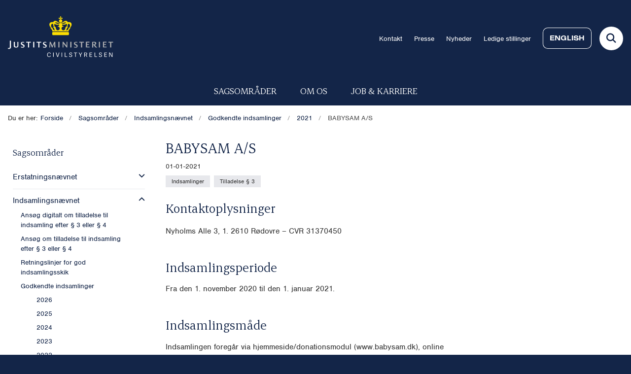

--- FILE ---
content_type: text/html; charset=utf-8
request_url: https://www.civilstyrelsen.dk/sagsomraader/indsamlingsnaevnet/godkendte-indsamlinger/2021/babysam-as
body_size: 7122
content:

<!DOCTYPE html>
<html lang="da">
<head id="Head1"><title>
BABYSAM A/S
</title><meta charset="utf-8" /><meta name="viewport" content="width=device-width, initial-scale=1.0" /><meta http-equiv="X-UA-Compatible" content="IE=edge" /><meta name="documentReference" content="22894">
<meta name="description" content=" ">
<meta property="og:title" content="BABYSAM A/S">
<meta property="twitter:title" content="BABYSAM A/S">
<meta property="og:description" content=" ">
<meta property="twitter:description" content=" ">
<meta property="og:url" content="https://www.civilstyrelsen.dk/sagsomraader/indsamlingsnaevnet/godkendte-indsamlinger/2021/babysam-as">
<meta property="twitter:card" content="summary">
<link href="/Assets/GoBasic/Plugins/Release/h01.gobasic.plugins.css?t=270320251324" rel="stylesheet">
<link href="/Themes/CIV-2025/Release/h03.theme.min.css?t=270320251324" rel="stylesheet">
<script type="text/javascript" src="/Assets/GoBasic/Plugins/Release/h01.gobasic.plugins.min.js?t=270320251324"></script>
<link rel="shortcut icon" href="/Media/5/7/kronen.png" /><link rel="icon" sizes="32x32" type="image/png" href="/Media/5/7/kronen.png?width=32&amp;height=32" /><link rel="icon" sizes="16x16" type="image/png" href="/Media/5/7/kronen.png?width=16&amp;height=16" /><link rel="icon" sizes="128x128" type="image/png" href="/Media/5/7/kronen.png?width=128&amp;height=128" /><link rel="icon" sizes="196x196" type="image/png" href="/Media/5/7/kronen.png?width=196&amp;height=196" /><link rel="apple-touch-icon" sizes="180x180" href="/Media/5/7/kronen.png?width=180&amp;height=180" /><link rel="apple-touch-icon" sizes="152x152" href="/Media/5/7/kronen.png?width=152&amp;height=152" /><link rel="apple-touch-icon" sizes="167x167" href="/Media/5/7/kronen.png?width=167&amp;height=167" /><link rel="canonical" href="https://www.civilstyrelsen.dk/sagsomraader/indsamlingsnaevnet/godkendte-indsamlinger/2021/babysam-as" />
    <script >
        var application = {};
        application.script = {
            scripts: [],
            register: function (name, config, id) {
                this.scripts.push({
                    name: name,
                    scope: {
                        config: config,
                        element: $('#' + id)
                    }
                });
            }
        }
    </script>
</head>
<body id="body" class="publication-page">
    <form method="post" action="./babysam-as" id="form1">
<div class="aspNetHidden">
<input type="hidden" name="__VIEWSTATE" id="__VIEWSTATE" value="cfA/S1Z2fIMxIh7qyfAl31u+xGyftnguKJMCerrIxIxUDjnsZkG/gOmsHSzHsiCRKtXABv3ozMQRnqi6KO/RrA==" />
</div>

<div class="aspNetHidden">

	<input type="hidden" name="__VIEWSTATEGENERATOR" id="__VIEWSTATEGENERATOR" value="9D456832" />
</div>

        <input type="hidden" value=""
            name="devicePixelRatio" id="devicePixelRatio" />
        <script >
            $(document).ready(function () {
                $("#devicePixelRatio").val(window.devicePixelRatio);
            });
        </script>
        <div id="wrapper" class="wrapper">
	
        

        <header class="header">
            <a id="skip" href="#content-main">Spring hovednavigationen over</a>
            
            <div class="header-container">
                
                <div class="logo">
                    <div>
                        <a aria-label="Gå til forsiden af Civilstyrelsen.dk" href="/"><img src="/Media/1/B/logo%20(2).png" alt="logo" /></a>
                    </div>
                </div>
                
                        <div class="services">
<div class="service-menu">

                    
                        <nav id="services_ctl01_serviceMenu_ctrl" aria-label="Service Menu" class="service">
<div>
<ul>
<li class="service-link collapsed"><a href="/service-navigation/kontakt" data-id="6396"><span>Kontakt</span></a><a tabindex="0" role="button" aria-label="Fold underpunkter ud" class="toggler"></a></li><li class="service-link"><a href="/om-os/presse" data-id="6397"><span>Presse</span></a></li><li class="service-link collapsed"><a href="/nyheder" data-id="6505"><span>Nyheder</span></a><a tabindex="0" role="button" aria-label="Fold underpunkter ud" class="toggler"></a></li><li class="service-link"><a href="/job-and-karriere/ledige-stillinger" data-id="35689"><span>Ledige stillinger</span></a></li><li class="service-link collapsed"><a href="https://www.eng.civilstyrelsen.dk/" data-id="6529" class="btn-outline"><span>English</span></a><a tabindex="0" role="button" aria-label="Fold underpunkter ud" class="toggler"></a></li>
</ul>
</div>
</nav>
                        <div data-collapse="true" id="services_ctl01_siteSearchInput_ctrl" class="site-search ui-front collapse collapsed">
<input type="text" placeholder="Søg" aria-label="Søg" class="search-query" />
<button type="submit" aria-label="Fold søgefelt ud" class="btn btn-default"><span aria-hidden="true">Submit</span></button>
</div>
                        <nav aria-label="Mobil Menu" class="mobile tree-nav">
<div class="nav-toggle">
<a href="#mobile-menu" aria-expanded="false" aria-label="Åben hovednavigationen" class="dropdown-toggle no-smoothscroll"><span aria-hidden="true" class="title">menu</span><span class="button"></span></a>
</div><div id="mobile-menu" class="dropdown">
<ul>
<li class="active expanded"><a href="/sagsomraader" data-id="6329" aria-current="true"><span>Sagsomr&#229;der</span></a><a tabindex="0" role="button" aria-label="Fold underpunkter ud" aria-expanded="true" class="toggler"></a><ul>
<li class="collapsed"><a href="/sagsomraader/erstatningsnaevnet" data-id="6519"><span>Erstatningsn&#230;vnet</span></a><a tabindex="0" role="button" aria-label="Fold underpunkter ud" class="toggler"></a></li><li class="active expanded"><a href="/sagsomraader/indsamlingsnaevnet" data-id="6527" aria-current="true"><span>Indsamlingsn&#230;vnet</span></a><a tabindex="0" role="button" aria-label="Fold underpunkter ud" aria-expanded="true" class="toggler"></a><ul>
<li><a href="/sagsomraader/indsamlingsnaevnet/ansoeg-digitalt-om-tilladelse-til-indsamling-efter-%c2%a7-3-eller-%c2%a7-4" data-id="25442"><span>Ans&#248;g digitalt om tilladelse til indsamling efter &#167; 3 eller &#167; 4</span></a></li><li><a href="/sagsomraader/indsamlingsnaevnet/ansoeg-om-tilladelse-til-indsamling-efter-%c2%a7-3-eller-%c2%a7-4" data-id="6383"><span>Ans&#248;g om tilladelse til indsamling efter &#167; 3 eller &#167; 4</span></a></li><li class="collapsed"><a href="/sagsomraader/indsamlingsnaevnet/retningslinjer-for-god-indsamlingsskik" data-id="23185"><span>Retningslinjer for god indsamlingsskik</span></a><a tabindex="0" role="button" aria-label="Fold underpunkter ud" class="toggler"></a></li><li class="active expanded"><a href="/sagsomraader/indsamlingsnaevnet/godkendte-indsamlinger" data-id="6450" aria-current="true"><span>Godkendte indsamlinger</span></a><a tabindex="0" role="button" aria-label="Fold underpunkter ud" aria-expanded="true" class="toggler"></a><ul>
<li><a href="/sagsomraader/indsamlingsnaevnet/godkendte-indsamlinger/2026" data-id="31061"><span>2026</span></a></li><li><a href="/sagsomraader/indsamlingsnaevnet/godkendte-indsamlinger/2025" data-id="26616"><span>2025</span></a></li><li><a href="/sagsomraader/indsamlingsnaevnet/godkendte-indsamlinger/2024" data-id="23183"><span>2024</span></a></li><li><a href="/sagsomraader/indsamlingsnaevnet/godkendte-indsamlinger/2023" data-id="19179"><span>2023</span></a></li><li><a href="/sagsomraader/indsamlingsnaevnet/godkendte-indsamlinger/2022" data-id="17863"><span>2022</span></a></li><li class="active"><a href="/sagsomraader/indsamlingsnaevnet/godkendte-indsamlinger/2021" data-id="14573" aria-current="true"><span>2021</span></a></li><li><a href="/sagsomraader/indsamlingsnaevnet/godkendte-indsamlinger/2020" data-id="12990"><span>2020</span></a></li><li><a href="/sagsomraader/indsamlingsnaevnet/godkendte-indsamlinger/2019" data-id="13008"><span>2019</span></a></li><li><a href="/sagsomraader/indsamlingsnaevnet/godkendte-indsamlinger/2018" data-id="13054"><span>2018</span></a></li><li><a href="/sagsomraader/indsamlingsnaevnet/godkendte-indsamlinger/2017" data-id="14481"><span>2017</span></a></li><li><a href="/sagsomraader/indsamlingsnaevnet/godkendte-indsamlinger/2016" data-id="19114"><span>2016</span></a></li><li><a href="/sagsomraader/indsamlingsnaevnet/godkendte-indsamlinger/2015" data-id="35379"><span>2015</span></a></li><li><a href="/sagsomraader/indsamlingsnaevnet/godkendte-indsamlinger/2027" data-id="38971"><span>2027</span></a></li><li><a href="/sagsomraader/indsamlingsnaevnet/godkendte-indsamlinger/2028" data-id="42363"><span>2028</span></a></li>
</ul></li><li><a href="/sagsomraader/indsamlingsnaevnet/oversigt-over-tidligere-indsamlinger" data-id="6385"><span>Oversigt over tidligere indsamlinger</span></a></li><li class="collapsed"><a href="/sagsomraader/indsamlingsnaevnet/regnskabsaflaeggelse" data-id="14716"><span>Regnskabsafl&#230;ggelse</span></a><a tabindex="0" role="button" aria-label="Fold underpunkter ud" class="toggler"></a></li><li class="collapsed"><a href="/sagsomraader/indsamlingsnaevnet/om-indsamlingsnaevnet" data-id="6384"><span>Om Indsamlingsn&#230;vnet</span></a><a tabindex="0" role="button" aria-label="Fold underpunkter ud" class="toggler"></a></li><li><a href="/sagsomraader/indsamlingsnaevnet/ofte-stillede-spoergsmaal" data-id="6386"><span>Ofte stillede sp&#248;rgsm&#229;l</span></a></li><li><a href="/sagsomraader/indsamlingsnaevnet/nyheder" data-id="6387"><span>Nyheder</span></a></li><li class="collapsed"><a href="/sagsomraader/indsamlingsnaevnet/hus-ogeller-gadeindsamling" data-id="19672"><span>Hus- og/eller gadeindsamling</span></a><a tabindex="0" role="button" aria-label="Fold underpunkter ud" class="toggler"></a></li><li><a href="/sagsomraader/indsamlingsnaevnet/blanketter" data-id="34995"><span>Blanketter</span></a></li><li><a href="/sagsomraader/indsamlingsnaevnet/du-har-hjertet-paa-rette-sted-men-har-du-tilladelsen-paa-plads" data-id="38939"><span>Du har hjertet p&#229; rette sted - men har du tilladelsen p&#229; plads?</span></a></li>
</ul></li><li class="collapsed"><a href="/sagsomraader/fri-proces" data-id="6518"><span>Fri proces</span></a><a tabindex="0" role="button" aria-label="Fold underpunkter ud" class="toggler"></a></li><li class="collapsed"><a href="/sagsomraader/erhvervelse-af-fast-ejendom" data-id="6368"><span>Erhvervelse af fast ejendom</span></a><a tabindex="0" role="button" aria-label="Fold underpunkter ud" class="toggler"></a></li><li class="collapsed"><a href="/sagsomraader/fonde" data-id="6363"><span>Fonde</span></a><a tabindex="0" role="button" aria-label="Fold underpunkter ud" class="toggler"></a></li><li class="collapsed"><a href="/sagsomraader/raadet-for-offerfonden" data-id="6367"><span>R&#229;det for Offerfonden</span></a><a tabindex="0" role="button" aria-label="Fold underpunkter ud" class="toggler"></a></li><li class="collapsed"><a href="/sagsomraader/advokatsager" data-id="6364"><span>Advokatsager</span></a><a tabindex="0" role="button" aria-label="Fold underpunkter ud" class="toggler"></a></li><li class="collapsed"><a href="/sagsomraader/retslaegeraadet" data-id="6366"><span>Retsl&#230;ger&#229;det</span></a><a tabindex="0" role="button" aria-label="Fold underpunkter ud" class="toggler"></a></li><li class="collapsed"><a href="/sagsomraader/tilskud-til-retshjaelpskontorer-og-advokatvagter" data-id="23260"><span>Tilskud til retshj&#230;lpskontorer og advokatvagter</span></a><a tabindex="0" role="button" aria-label="Fold underpunkter ud" class="toggler"></a></li><li class="collapsed"><a href="/sagsomraader/arv-and-testamente" data-id="6418"><span>Arv &amp; testamente</span></a><a tabindex="0" role="button" aria-label="Fold underpunkter ud" class="toggler"></a></li><li class="collapsed"><a href="/sagsomraader/vaergemaal-og-fremtidsfuldmagter" data-id="6421"><span>V&#230;rgem&#229;l og fremtidsfuldmagter</span></a><a tabindex="0" role="button" aria-label="Fold underpunkter ud" class="toggler"></a></li><li class="collapsed"><a href="/sagsomraader/retsinformation" data-id="6370"><span>Retsinformation</span></a><a tabindex="0" role="button" aria-label="Fold underpunkter ud" class="toggler"></a></li><li class="collapsed"><a href="/sagsomraader/betaling-af-erstatning-regres" data-id="20892"><span>Betaling af erstatning – regres</span></a><a tabindex="0" role="button" aria-label="Fold underpunkter ud" class="toggler"></a></li><li><a href="/sagsomraader/udgivelse-af-statstidende" data-id="29601"><span>Udgivelse af Statstidende</span></a></li><li><a href="/sagsomraader/kontrol-and-tilsyn" data-id="16821"><span>Kontrol &amp; Tilsyn</span></a></li>
</ul></li><li class="collapsed"><a href="/om-os" data-id="26989"><span>Om os</span></a><a tabindex="0" role="button" aria-label="Fold underpunkter ud" class="toggler"></a></li><li class="collapsed"><a href="/job-and-karriere" data-id="26231"><span>Job og karriere</span></a><a tabindex="0" role="button" aria-label="Fold underpunkter ud" class="toggler"></a></li><li class="collapsed"><a href="/aarsberetninger" data-id="40494"><span>&#197;rsberetninger</span></a><a tabindex="0" role="button" aria-label="Fold underpunkter ud" class="toggler"></a></li>
</ul>
</div>
</nav>
                    </div></div>
                
                
    

            </div>
            <nav aria-label="Hovedmenu" class="main">
<div class="bg">
<div class="cnt">
<div class="nav-toggle">
<a href="#mobile-menu" aria-expanded="false" aria-label="Åben hovednavigationen" class="dropdown-toggle no-smoothscroll"><span class="title">menu</span><span class="button"></span></a>
</div><ul id="main-menu" class="dropdown">
<li><a href="/sagsomraader" target="_self">Sagsomr&#229;der</a></li><li><a href="/om-os" target="_self">Om os</a></li><li><a href="/job-and-karriere" target="_self">Job &amp; karriere</a></li></ul></div></div></nav>
        </header>
        <div role="main">
            
            
    
    
<div class="tool-section">
    <div>
        <nav id="ContentPlaceHolderDefault_toolSection_breadcrumb_ctrl" aria-label="Brřdkrumme" class="breadcrumb">
<div>
<span class="breadcrumb-label">Du er her:</span>
<ul itemscope="" itemtype="https://schema.org/BreadcrumbList">
<li itemscope="" itemtype="https://schema.org/ListItem" itemprop="itemListElement"><a itemscope="" itemid="https://www.civilstyrelsen.dk/" itemtype="https://schema.org/Thing" itemprop="item" href="https://www.civilstyrelsen.dk/"><span itemprop="name">Forside</span></a><meta itemprop="position" content="2" /></li>
<li itemscope="" itemtype="https://schema.org/ListItem" itemprop="itemListElement"><a itemscope="" itemid="https://www.civilstyrelsen.dk/sagsomraader" itemtype="https://schema.org/Thing" itemprop="item" href="https://www.civilstyrelsen.dk/sagsomraader"><span itemprop="name">Sagsomr&#229;der</span></a><meta itemprop="position" content="3" /></li>
<li itemscope="" itemtype="https://schema.org/ListItem" itemprop="itemListElement"><a itemscope="" itemid="https://www.civilstyrelsen.dk/sagsomraader/indsamlingsnaevnet" itemtype="https://schema.org/Thing" itemprop="item" href="https://www.civilstyrelsen.dk/sagsomraader/indsamlingsnaevnet"><span itemprop="name">Indsamlingsn&#230;vnet</span></a><meta itemprop="position" content="4" /></li>
<li itemscope="" itemtype="https://schema.org/ListItem" itemprop="itemListElement"><a itemscope="" itemid="https://www.civilstyrelsen.dk/sagsomraader/indsamlingsnaevnet/godkendte-indsamlinger" itemtype="https://schema.org/Thing" itemprop="item" href="https://www.civilstyrelsen.dk/sagsomraader/indsamlingsnaevnet/godkendte-indsamlinger"><span itemprop="name">Godkendte indsamlinger</span></a><meta itemprop="position" content="5" /></li>
<li itemscope="" itemtype="https://schema.org/ListItem" itemprop="itemListElement"><a itemscope="" itemid="https://www.civilstyrelsen.dk/sagsomraader/indsamlingsnaevnet/godkendte-indsamlinger/2021" itemtype="https://schema.org/Thing" itemprop="item" href="https://www.civilstyrelsen.dk/sagsomraader/indsamlingsnaevnet/godkendte-indsamlinger/2021"><span itemprop="name">2021</span></a><meta itemprop="position" content="6" /></li>
<li itemscope="" itemtype="https://schema.org/ListItem" itemprop="itemListElement" class="active"><span itemprop="name">BABYSAM A/S</span><meta itemprop="position" content="7" /></li>
</ul>
</div>
</nav>
        
    </div>
</div>

    <div name="content" id="content-main"></div>
    <div class="sectionB">
        <div class="container">
            <div class="row">
                <div class="span-3">
                    <nav id="ContentPlaceHolderDefault_leftMenu_ctrl" aria-label="Venstre menu" class="sub-tree tree-nav">
<ul>
<li class="expanded"><a href="/sagsomraader" data-id="6329"><span>Sagsomr&#229;der</span></a><ul>
<li class="collapsed"><a href="/sagsomraader/erstatningsnaevnet" data-id="6519"><span>Erstatningsn&#230;vnet</span></a><a tabindex="0" role="button" aria-label="Fold underpunkter ud" class="toggler"></a><ul>
<li><a href="/sagsomraader/erstatningsnaevnet/ofte-stillede-spoergsmaal" data-id="6381"><span>Ofte stillede sp&#248;rgsm&#229;l</span></a></li><li><a href="/sagsomraader/erstatningsnaevnet/ansoeg-om-erstatning" data-id="23673"><span>Ans&#248;g om erstatning</span></a></li><li><a href="/sagsomraader/erstatningsnaevnet/blanketter" data-id="6379"><span>Blanketter</span></a></li><li><a href="/sagsomraader/erstatningsnaevnet/godkendte-forvaltningsafdelinger" data-id="14585"><span>Godkendte forvaltningsafdelinger</span></a></li><li><a href="/sagsomraader/erstatningsnaevnet/nyheder" data-id="6382"><span>Nyheder</span></a></li><li><a href="/sagsomraader/erstatningsnaevnet/om-erstatningsnaevnet" data-id="6380"><span>Om Erstatningsn&#230;vnet</span></a></li><li><a href="/sagsomraader/erstatningsnaevnet/aarsberetninger" data-id="14747"><span>&#197;rsberetninger</span></a></li><li><a href="/sagsomraader/erstatningsnaevnet/relevant-lovgivning" data-id="6429"><span>Relevant lovgivning</span></a></li>
</ul></li><li class="expanded"><a href="/sagsomraader/indsamlingsnaevnet" data-id="6527"><span>Indsamlingsn&#230;vnet</span></a><a tabindex="0" role="button" aria-label="Fold underpunkter ud" aria-expanded="true" class="toggler"></a><ul>
<li><a href="/sagsomraader/indsamlingsnaevnet/ansoeg-digitalt-om-tilladelse-til-indsamling-efter-%c2%a7-3-eller-%c2%a7-4" data-id="25442"><span>Ans&#248;g digitalt om tilladelse til indsamling efter &#167; 3 eller &#167; 4</span></a></li><li><a href="/sagsomraader/indsamlingsnaevnet/ansoeg-om-tilladelse-til-indsamling-efter-%c2%a7-3-eller-%c2%a7-4" data-id="6383"><span>Ans&#248;g om tilladelse til indsamling efter &#167; 3 eller &#167; 4</span></a></li><li class="collapsed"><a href="/sagsomraader/indsamlingsnaevnet/retningslinjer-for-god-indsamlingsskik" data-id="23185"><span>Retningslinjer for god indsamlingsskik</span></a><a tabindex="0" role="button" aria-label="Fold underpunkter ud" class="toggler"></a><ul>
<li><a href="/sagsomraader/indsamlingsnaevnet/retningslinjer-for-god-indsamlingsskik/medlemshvervning" data-id="23187"><span>Medlemshvervning</span></a></li><li><a href="/sagsomraader/indsamlingsnaevnet/retningslinjer-for-god-indsamlingsskik/klage-over-medlemshvervning-og-overtraedelse-af-god-indsamlingsskik" data-id="23188"><span>Klage over medlemshvervning og overtr&#230;delse af god indsamlingsskik</span></a></li>
</ul></li><li class="expanded"><a href="/sagsomraader/indsamlingsnaevnet/godkendte-indsamlinger" data-id="6450"><span>Godkendte indsamlinger</span></a><a tabindex="0" role="button" aria-label="Fold underpunkter ud" aria-expanded="true" class="toggler"></a><ul>
<li><a href="/sagsomraader/indsamlingsnaevnet/godkendte-indsamlinger/2026" data-id="31061"><span>2026</span></a></li><li><a href="/sagsomraader/indsamlingsnaevnet/godkendte-indsamlinger/2025" data-id="26616"><span>2025</span></a></li><li><a href="/sagsomraader/indsamlingsnaevnet/godkendte-indsamlinger/2024" data-id="23183"><span>2024</span></a></li><li><a href="/sagsomraader/indsamlingsnaevnet/godkendte-indsamlinger/2023" data-id="19179"><span>2023</span></a></li><li><a href="/sagsomraader/indsamlingsnaevnet/godkendte-indsamlinger/2022" data-id="17863"><span>2022</span></a></li><li class="active"><a href="/sagsomraader/indsamlingsnaevnet/godkendte-indsamlinger/2021" data-id="14573" aria-current="true"><span>2021</span></a></li><li><a href="/sagsomraader/indsamlingsnaevnet/godkendte-indsamlinger/2020" data-id="12990"><span>2020</span></a></li><li><a href="/sagsomraader/indsamlingsnaevnet/godkendte-indsamlinger/2019" data-id="13008"><span>2019</span></a></li><li><a href="/sagsomraader/indsamlingsnaevnet/godkendte-indsamlinger/2018" data-id="13054"><span>2018</span></a></li><li><a href="/sagsomraader/indsamlingsnaevnet/godkendte-indsamlinger/2017" data-id="14481"><span>2017</span></a></li><li><a href="/sagsomraader/indsamlingsnaevnet/godkendte-indsamlinger/2016" data-id="19114"><span>2016</span></a></li><li><a href="/sagsomraader/indsamlingsnaevnet/godkendte-indsamlinger/2015" data-id="35379"><span>2015</span></a></li><li><a href="/sagsomraader/indsamlingsnaevnet/godkendte-indsamlinger/2027" data-id="38971"><span>2027</span></a></li><li><a href="/sagsomraader/indsamlingsnaevnet/godkendte-indsamlinger/2028" data-id="42363"><span>2028</span></a></li>
</ul></li><li><a href="/sagsomraader/indsamlingsnaevnet/oversigt-over-tidligere-indsamlinger" data-id="6385"><span>Oversigt over tidligere indsamlinger</span></a></li><li class="collapsed"><a href="/sagsomraader/indsamlingsnaevnet/regnskabsaflaeggelse" data-id="14716"><span>Regnskabsafl&#230;ggelse</span></a><a tabindex="0" role="button" aria-label="Fold underpunkter ud" class="toggler"></a><ul>
<li><a href="/sagsomraader/indsamlingsnaevnet/regnskabsaflaeggelse/tilsyn-og-kontrol" data-id="6435"><span>Tilsyn og kontrol</span></a></li><li><a href="/sagsomraader/indsamlingsnaevnet/regnskabsaflaeggelse/regnskabsvejledning" data-id="41924"><span>Regnskabsvejledning</span></a></li>
</ul></li><li class="collapsed"><a href="/sagsomraader/indsamlingsnaevnet/om-indsamlingsnaevnet" data-id="6384"><span>Om Indsamlingsn&#230;vnet</span></a><a tabindex="0" role="button" aria-label="Fold underpunkter ud" class="toggler"></a><ul>
<li><a href="/sagsomraader/indsamlingsnaevnet/om-indsamlingsnaevnet/relevant-lovgivning" data-id="6433"><span>Relevant lovgivning</span></a></li>
</ul></li><li><a href="/sagsomraader/indsamlingsnaevnet/ofte-stillede-spoergsmaal" data-id="6386"><span>Ofte stillede sp&#248;rgsm&#229;l</span></a></li><li><a href="/sagsomraader/indsamlingsnaevnet/nyheder" data-id="6387"><span>Nyheder</span></a></li><li class="collapsed"><a href="/sagsomraader/indsamlingsnaevnet/hus-ogeller-gadeindsamling" data-id="19672"><span>Hus- og/eller gadeindsamling</span></a><a tabindex="0" role="button" aria-label="Fold underpunkter ud" class="toggler"></a><ul>
<li><a href="/sagsomraader/indsamlingsnaevnet/hus-ogeller-gadeindsamling/ansoegning-og-krav" data-id="19676"><span>Ans&#248;gning og krav</span></a></li><li><a href="/sagsomraader/indsamlingsnaevnet/hus-ogeller-gadeindsamling/regnskabsaflaeggelse" data-id="25354"><span>Regnskabsafl&#230;ggelse</span></a></li>
</ul></li><li><a href="/sagsomraader/indsamlingsnaevnet/blanketter" data-id="34995"><span>Blanketter</span></a></li><li><a href="/sagsomraader/indsamlingsnaevnet/du-har-hjertet-paa-rette-sted-men-har-du-tilladelsen-paa-plads" data-id="38939"><span>Du har hjertet p&#229; rette sted - men har du tilladelsen p&#229; plads?</span></a></li>
</ul></li><li class="collapsed"><a href="/sagsomraader/fri-proces" data-id="6518"><span>Fri proces</span></a><a tabindex="0" role="button" aria-label="Fold underpunkter ud" class="toggler"></a><ul>
<li><a href="/sagsomraader/fri-proces/ofte-stillede-spoergsmaal" data-id="6633"><span>Ofte stillede sp&#248;rgsm&#229;l</span></a></li><li><a href="/sagsomraader/fri-proces/ansoeg-om-fri-proces" data-id="6400"><span>Ans&#248;g om fri proces</span></a></li><li><a href="/sagsomraader/fri-proces/blanketter" data-id="27494"><span>Blanketter</span></a></li><li><a href="/sagsomraader/fri-proces/om-fri-proces" data-id="13093"><span>Om fri proces</span></a></li>
</ul></li><li class="collapsed"><a href="/sagsomraader/erhvervelse-af-fast-ejendom" data-id="6368"><span>Erhvervelse af fast ejendom</span></a><a tabindex="0" role="button" aria-label="Fold underpunkter ud" class="toggler"></a><ul>
<li><a href="/sagsomraader/erhvervelse-af-fast-ejendom/ansoeg-om-tilladelse-til-at-erhverve-en-helaarsbolig" data-id="24614"><span>Ans&#248;g om tilladelse til at erhverve en hel&#229;rsbolig</span></a></li><li><a href="/sagsomraader/erhvervelse-af-fast-ejendom/ansoeg-om-tilladelse-til-at-erhverve-en-sekundaerbolig" data-id="6412"><span>Ans&#248;g om tilladelse til at erhverve en sekund&#230;rbolig</span></a></li><li><a href="/sagsomraader/erhvervelse-af-fast-ejendom/apply-for-permission-to-acquire-a-permanent-dwelling" data-id="25278"><span>Apply for permission to acquire a permanent dwelling</span></a></li><li><a href="/sagsomraader/erhvervelse-af-fast-ejendom/apply-for-permission-to-acquire-a-non-permanent-dwelling-" data-id="25802"><span>Apply for permission to acquire a non-permanent dwelling </span></a></li><li><a href="/sagsomraader/erhvervelse-af-fast-ejendom/ofte-stillede-spoergsmaal" data-id="6414"><span>Ofte stillede sp&#248;rgsm&#229;l</span></a></li>
</ul></li><li class="collapsed"><a href="/sagsomraader/fonde" data-id="6363"><span>Fonde</span></a><a tabindex="0" role="button" aria-label="Fold underpunkter ud" class="toggler"></a><ul>
<li><a href="/sagsomraader/fonde/ofte-stillede-spoergsmaal" data-id="6406"><span>Ofte stillede sp&#248;rgsm&#229;l</span></a></li><li><a href="/sagsomraader/fonde/regnskabsaflaeggelse" data-id="6434"><span>Regnskabsafl&#230;ggelse</span></a></li><li><a href="/sagsomraader/fonde/om-fonde" data-id="13071"><span>Om Fonde</span></a></li><li><a href="/sagsomraader/fonde/godkendte-forvaltningsafdelinger" data-id="13138"><span>Godkendte forvaltningsafdelinger</span></a></li>
</ul></li><li class="collapsed"><a href="/sagsomraader/raadet-for-offerfonden" data-id="6367"><span>R&#229;det for Offerfonden</span></a><a tabindex="0" role="button" aria-label="Fold underpunkter ud" class="toggler"></a><ul>
<li><a href="/sagsomraader/raadet-for-offerfonden/ansoeg-om-projektstoette" data-id="6371"><span>Ans&#248;g om projektst&#248;tte</span></a></li><li><a href="/sagsomraader/raadet-for-offerfonden/om-offerfonden" data-id="6372"><span>Om Offerfonden</span></a></li><li><a href="/sagsomraader/raadet-for-offerfonden/ofte-stillede-spoergsmaal" data-id="6373"><span>Ofte stillede sp&#248;rgsm&#229;l</span></a></li><li><a href="/sagsomraader/raadet-for-offerfonden/nyheder" data-id="6374"><span>Nyheder</span></a></li><li><a href="/sagsomraader/raadet-for-offerfonden/uddelte-midler" data-id="13135"><span>Uddelte midler</span></a></li><li><a href="/sagsomraader/raadet-for-offerfonden/blanketter-og-vejledninger" data-id="13136"><span>Blanketter og vejledninger</span></a></li>
</ul></li><li class="collapsed"><a href="/sagsomraader/advokatsager" data-id="6364"><span>Advokatsager</span></a><a tabindex="0" role="button" aria-label="Fold underpunkter ud" class="toggler"></a><ul>
<li><a href="/sagsomraader/advokatsager/ansoeg-om-advokatbeskikkelse" data-id="6408"><span>Ans&#248;g om advokatbeskikkelse</span></a></li><li><a href="/sagsomraader/advokatsager/ansoeg-om-forhaandsgodkendelse" data-id="6424"><span>Ans&#248;g om forh&#229;ndsgodkendelse</span></a></li><li><a href="/sagsomraader/advokatsager/deponering-af-advokatbeskikkelse" data-id="14735"><span>Deponering af advokatbeskikkelse</span></a></li><li><a href="/sagsomraader/advokatsager/genudlevering-af-advokatbeskikkelse" data-id="14736"><span>Genudlevering af advokatbeskikkelse</span></a></li><li><a href="/sagsomraader/advokatsager/ansoeg-om-tilladelse-til-at-fungere-som-rettergangsfuldmaegtig" data-id="6438"><span>Ans&#248;g om tilladelse til at fungere som rettergangsfuldm&#230;gtig</span></a></li><li><a href="/sagsomraader/advokatsager/personer-med-uddannelsesmaessige-kvalifikationer-fra-storbritannien" data-id="14737"><span>Personer med uddannelsesm&#230;ssige kvalifikationer fra Storbritannien</span></a></li><li><a href="/sagsomraader/advokatsager/foreign-lawyers-in-denmark" data-id="14738"><span>Foreign lawyers in Denmark</span></a></li><li><a href="/sagsomraader/advokatsager/erhvervsforskere-og-lignende-deltidsansatte-phd-studerendeadvokatfuldmaegtige" data-id="14739"><span>Erhvervsforskere og lignende deltidsansatte ph.d.-studerende/advokatfuldm&#230;gtige</span></a></li><li><a href="/sagsomraader/advokatsager/antagelse-som-beneficeret-advokat-autoriseret-bobestyrer-og-bobehandler" data-id="14740"><span>Antagelse som beneficeret advokat, autoriseret bobestyrer og bobehandler</span></a></li><li><a href="/sagsomraader/advokatsager/dispensation" data-id="38068"><span>Dispensation</span></a></li><li><a href="/sagsomraader/advokatsager/ofte-stillede-spoergsmaal" data-id="6410"><span>Ofte stillede sp&#248;rgsm&#229;l</span></a></li><li><a href="/sagsomraader/advokatsager/om-advokatsager" data-id="14742"><span>Om Advokatsager</span></a></li>
</ul></li><li class="collapsed"><a href="/sagsomraader/retslaegeraadet" data-id="6366"><span>Retsl&#230;ger&#229;det</span></a><a tabindex="0" role="button" aria-label="Fold underpunkter ud" class="toggler"></a><ul>
<li><a href="/sagsomraader/retslaegeraadet/forelaeg-en-sag-for-retslaegeraadet" data-id="6375"><span>Forel&#230;g en sag for Retsl&#230;ger&#229;det</span></a></li><li><a href="/sagsomraader/retslaegeraadet/om-retslaegeraadet" data-id="6376"><span>Om Retsl&#230;ger&#229;det</span></a></li><li><a href="/sagsomraader/retslaegeraadet/nyheder" data-id="6378"><span>Nyheder</span></a></li>
</ul></li><li class="collapsed"><a href="/sagsomraader/tilskud-til-retshjaelpskontorer-og-advokatvagter" data-id="23260"><span>Tilskud til retshj&#230;lpskontorer og advokatvagter</span></a><a tabindex="0" role="button" aria-label="Fold underpunkter ud" class="toggler"></a><ul>
<li><a href="/sagsomraader/tilskud-til-retshjaelpskontorer-og-advokatvagter/ansoeg-om-tilskud" data-id="23261"><span>Ans&#248;g om tilskud</span></a></li><li><a href="/sagsomraader/tilskud-til-retshjaelpskontorer-og-advokatvagter/ofte-stillede-spoergsmaal" data-id="23262"><span>Ofte stillede sp&#248;rgsm&#229;l</span></a></li><li><a href="/sagsomraader/tilskud-til-retshjaelpskontorer-og-advokatvagter/aarsberetninger" data-id="23263"><span>&#197;rsberetninger</span></a></li><li><a href="/sagsomraader/tilskud-til-retshjaelpskontorer-og-advokatvagter/oversigt-over-godkendte-retshjaelpsinstitutioner" data-id="23264"><span>Oversigt over godkendte retshj&#230;lpsinstitutioner</span></a></li><li><a href="/sagsomraader/tilskud-til-retshjaelpskontorer-og-advokatvagter/blanket-til-brug-ved-ydelse-af-retshjaelp" data-id="23265"><span>Blanket til brug ved ydelse af retshj&#230;lp</span></a></li><li><a href="/sagsomraader/tilskud-til-retshjaelpskontorer-og-advokatvagter/relevant-lovgivning" data-id="23266"><span>Relevant lovgivning</span></a></li><li><a href="/sagsomraader/tilskud-til-retshjaelpskontorer-og-advokatvagter/om-tilskud-til-retshjaelpskontorer-og-advokatvagter" data-id="23277"><span>Om Tilskud til retshj&#230;lpskontorer og advokatvagter</span></a></li><li><a href="/sagsomraader/tilskud-til-retshjaelpskontorer-og-advokatvagter/tro-og-loverklaering" data-id="23823"><span>Tro- og loverkl&#230;ring</span></a></li><li><a href="/sagsomraader/tilskud-til-retshjaelpskontorer-og-advokatvagter/ansoeg-om-tilskud-til-retshjaelp-paa-groenlandsk" data-id="43302"><span>Ans&#248;g om tilskud til retshj&#230;lp p&#229; gr&#248;nlandsk</span></a></li>
</ul></li><li class="collapsed"><a href="/sagsomraader/arv-and-testamente" data-id="6418"><span>Arv &amp; testamente</span></a><a tabindex="0" role="button" aria-label="Fold underpunkter ud" class="toggler"></a><ul>
<li><a href="/sagsomraader/arv-and-testamente/ofte-stillede-spoergsmaal" data-id="6448"><span>Ofte stillede sp&#248;rgsm&#229;l</span></a></li>
</ul></li><li class="collapsed"><a href="/sagsomraader/vaergemaal-og-fremtidsfuldmagter" data-id="6421"><span>V&#230;rgem&#229;l og fremtidsfuldmagter</span></a><a tabindex="0" role="button" aria-label="Fold underpunkter ud" class="toggler"></a><ul>
<li><a href="/sagsomraader/vaergemaal-og-fremtidsfuldmagter/ofte-stillede-spoergsmaal" data-id="6449"><span>Ofte stillede sp&#248;rgsm&#229;l</span></a></li><li><a href="/sagsomraader/vaergemaal-og-fremtidsfuldmagter/vejledning-til-vaerger" data-id="13160"><span>Vejledning til v&#230;rger</span></a></li><li><a href="/sagsomraader/vaergemaal-og-fremtidsfuldmagter/vejledning-om-fremtidsfuldmagter" data-id="13092"><span>Vejledning om fremtidsfuldmagter</span></a></li><li><a href="/sagsomraader/vaergemaal-og-fremtidsfuldmagter/blanketter" data-id="25350"><span>Blanketter</span></a></li><li><a href="/sagsomraader/vaergemaal-og-fremtidsfuldmagter/godkendte-forvaltningsafdelinger" data-id="26911"><span>Godkendte forvaltningsafdelinger</span></a></li>
</ul></li><li class="collapsed"><a href="/sagsomraader/retsinformation" data-id="6370"><span>Retsinformation</span></a><a tabindex="0" role="button" aria-label="Fold underpunkter ud" class="toggler"></a><ul>
<li><a href="/sagsomraader/retsinformation/om-retsinformation" data-id="6415"><span>Om retsinformation</span></a></li><li><a href="/sagsomraader/retsinformation/blanketter-og-vejledninger" data-id="6416"><span>Blanketter og vejledninger</span></a></li><li><a href="/sagsomraader/retsinformation/retsinformations-brugersystem" data-id="14752"><span>Retsinformations brugersystem</span></a></li><li><a href="/sagsomraader/retsinformation/hvad-omfatter-pligtafleveringen" data-id="14753"><span>Hvad omfatter pligtafleveringen?</span></a></li><li><a href="/sagsomraader/retsinformation/konkrete-afgoerelser-i-retsinformation" data-id="14754"><span>Konkrete afg&#248;relser i Retsinformation</span></a></li><li><a href="/sagsomraader/retsinformation/lovtidende" data-id="14755"><span>Lovtidende</span></a></li>
</ul></li><li class="collapsed"><a href="/sagsomraader/betaling-af-erstatning-regres" data-id="20892"><span>Betaling af erstatning – regres</span></a><a tabindex="0" role="button" aria-label="Fold underpunkter ud" class="toggler"></a><ul>
<li><a href="/sagsomraader/betaling-af-erstatning-regres/ofte-stillede-spoergsmaal" data-id="20901"><span>Ofte stillede sp&#248;rgsm&#229;l</span></a></li><li><a href="/sagsomraader/betaling-af-erstatning-regres/blanketter" data-id="20899"><span>Blanketter</span></a></li><li><a href="/sagsomraader/betaling-af-erstatning-regres/nyheder" data-id="23652"><span>Nyheder</span></a></li><li><a href="/sagsomraader/betaling-af-erstatning-regres/om-betaling-af-erstatning-regres" data-id="20902"><span>Om betaling af erstatning – regres</span></a></li>
</ul></li><li><a href="/sagsomraader/udgivelse-af-statstidende" data-id="29601"><span>Udgivelse af Statstidende</span></a></li><li><a href="/sagsomraader/kontrol-and-tilsyn" data-id="16821"><span>Kontrol &amp; Tilsyn</span></a></li>
</ul></li>
</ul><script>application.script.register('leftnavigation',{"options": {"translations": {"mobileSubMenuTitle": "Sub Menu"}}},'ContentPlaceHolderDefault_leftMenu_ctrl');</script>
</nav>
                </div>
                <div class="span-9">
                    
                    <div class="row">
                        <div class="span-6 plh-main">
                            
    <div class="publication-page">
<h1 class="heading">
BABYSAM A/S
</h1><span class="date">01-01-2021</span><div class="labels">
<a aria-label="Se alle nyheder fra kategorien: Indsamlinger" href="/sagsomraader/indsamlingsnaevnet/godkendte-indsamlinger?categorizations=6467" class="label label-default"><span>Indsamlinger</span></a>
<a aria-label="Se alle nyheder fra kategorien: Tilladelse § 3" href="/sagsomraader/indsamlingsnaevnet/godkendte-indsamlinger?categorizations=14566" class="label label-default"><span>Tilladelse &#167; 3</span></a>

</div><div class="text">
<p class="lead"></p><div class="text">
<div class="rich-text">
<h2>Kontaktoplysninger</h2>
<p>Nyholms Alle 3, 1. 2610 R&oslash;dovre &ndash; CVR 31370450&nbsp;&nbsp;</p>
<h2>Indsamlingsperiode</h2>
<p>Fra den 1. november 2020 til den 1. januar 2021.</p>
<h2>Indsamlingsm&aring;de</h2>
<p>Indsamlingen foreg&aring;r via hjemmeside/donationsmodul (www.babysam.dk), online indsamlingsplatform, sociale medier og ved salg via en stregkode, tilknyttet et s&aelig;rligt varenummer.</p>
<p>De indsamlede midler modtages via mobile betalingsl&oslash;sninger (Nr. 963056) og kontooverf&oslash;rsel (Reg. 7188 konto nr. 0001002068)</p>
<h2>Indsamlingens form&aring;l</h2>
<p>Midlerne skal anvendes til fordel for julegaver til udsatte familier.</p>
<h2>Indsamlingsomr&aring;de</h2>
<p>Landsd&aelig;kkende.</p>
<h2>Indsamlingens regnskab</h2>
<p>Regnskab forventes offentliggjort senest 14 dage efter den 1. juli 2021.</p>
<h2>Eventuelle yderligere oplysninger</h2>
<p>J.nr. 20-700-02826</p>
</div>
</div>
</div><div class="group">
<ul class="items">
<li class="item"><a title="Regnskab" target="_blank" href="/Media/3/0/20-700-02826%20-%20R.pdf" class="link-arrow"><span>Regnskab (PDF)</span></a></li>
</ul>
</div>
</div>

                            
                            
                            
                        </div>
                        <div class="span-3 plh-right">
                            
                            
                        </div>
                    </div>
                </div>
            </div>
        </div>
    </div>
    

            
        </div>
        </div>
        <footer aria-label="Bund">
            
            <div id="gb_footerGrid_ctl01" class="module inner-grid bg-color-a">
	<div class="container"><div class="row"><div class="span-3 space-right-9"><div id="gb_footerGrid_ctl02_ctl01" class="module multi-box height-auto card">
	<div class="media">
<picture>
<source media="(max-width: 480px)" srcset="/Media/1/9/footer-logo.png?width=420"><source media="(max-width: 678px)" srcset="/Media/1/9/footer-logo.png?width=420"><source media="(max-width: 768px)" srcset="/Media/1/9/footer-logo.png?width=420"><source media="(max-width: 1200px)" srcset="/Media/1/9/footer-logo.png?width=300"><img loading="lazy" src="/Media/1/9/footer-logo.png" data-decorative="true" alt="" />
</picture>
</div>
</div></div></div></div><div class="container"><div class="row"><div class="span-6"><div id="gb_footerGrid_ctl02_ctl02" class="module inner-grid">
	<div class="container"><div class="row"><div class="span-5 space-right-1"><div id="gb_footerGrid_ctl02_ctl03_ctl01" class="module multi-box module-heading card">
	<div class="text">
<h2 class="heading">
Kontakt
</h2>
</div>
</div></div></div></div><div class="container"><div class="row"><div class="span-3"><div id="gb_footerGrid_ctl02_ctl03_ctl02" class="module multi-box margin-zero module-heading card">
	<div class="text">
<div class="rich-text">
<p>Civilstyrelsen<br />Toldboden 2, 2.<br />8800 Viborg<br />Telefon: 33 92 33 34</p>
<p>Mandag: 09.00 - 12.00<br />Tirsdag: 12.00 - 15.00<br />Onsdag: lukket<br />Torsdag: 09.00 - 12.00<br />Fredag: 09.00 - 12.00</p>
</div>
</div>
</div></div><div class="span-3"><div id="gb_footerGrid_ctl02_ctl03_ctl03" class="module multi-box margin-zero module-heading card">
	<div class="text">
<div class="rich-text">
<p>CVR: 11570119<br />EAN: 5798000065994<br />EAN: Erstatningsn&aelig;vnet: 5798000065963</p>
</div>
</div>
</div></div></div></div><div class="container"><div class="row"><div class="span-3"><div id="gb_footerGrid_ctl02_ctl03_ctl04" class="module link-list card">
	<div class="text">
<ul class="items">
<li class="item"><a target="_self" title="Digital post til Civilstyrelsen" href="https://minside.borger.dk/post?function=inbox&amp;mailboxid=5146">Digital post til Civilstyrelsen</a></li><li class="item"><a target="_self" title="civilstyrelsen@civilstyrelsen.dk" href="mailto:civilstyrelsen@civilstyrelsen.dk">civilstyrelsen@civilstyrelsen.dk</a></li>
</ul>
</div>
</div></div><div class="span-3"><div id="gb_footerGrid_ctl02_ctl03_ctl05" class="module link-list card">
	<div class="text">
<h2 class="heading">
Følg os
</h2><ul class="items">
<li class="item"><a target="_self" href="https://www.linkedin.com/company/justitsministeriet-civilstyrelsen-ministry-of-justice-department-of-civil-affairs/"></a></li>
</ul>
</div>
</div></div></div></div>
</div></div><div class="space-left-1 span-5"><div id="gb_footerGrid_ctl02_ctl04" class="module inner-grid">
	<div class="container"><div class="row"><div class="span-3 space-right-2"><div id="gb_footerGrid_ctl02_ctl05_ctl01" class="module multi-box module-heading card">
	<div class="text">
<h2 class="heading">
Information
</h2>
</div>
</div></div></div></div><div class="container"><div class="row"><div class="span-2"><div id="gb_footerGrid_ctl02_ctl05_ctl02" class="module link-list card">
	<div class="text">
<ul class="items">
<li class="item"><a target="_self" href="/cookies" class="link-arrow">Cookies</a></li><li class="item"><a target="_self" href="/om-os/persondatapolitik" class="link-arrow">Persondatapolitik</a></li><li class="item"><a target="_blank" title="Tilgængelighedserklæring" href="https://www.was.digst.dk/civilstyrelsen-dk" class="link-arrow">Tilg&#230;ngelighedserkl&#230;ring</a></li><li class="item"><a target="_self" href="/om-os/whistleblowerordning" class="link-arrow">Whistleblowerordning</a></li>
</ul>
</div>
</div></div><div class="span-3"><div id="gb_footerGrid_ctl02_ctl05_ctl03" class="module link-list card">
	<div class="text">
<ul class="items">
<li class="item"><a target="_blank" href="https://sparenergi.dk/offentligt-energiforbrug" class="link-arrow">Vores energiforbrug</a></li><li class="item"><a target="_self" href="/service-navigation/kontakt/anbefalinger-for-digital-kommunikation-med-civilstyrelsen" class="link-arrow">Anbefalinger for digital kommunikation</a></li>
</ul>
</div>
</div></div></div></div>
</div></div></div></div>
</div>
            
        </footer>
        
        <script type="text/javascript" src="/Assets/GoBasic/Plugins/Release/b01.gobasic.plugins.min.js?t=270320251324"></script>
<script type="text/javascript" src="/Assets/GoBasic/Applications/Release/b02.gobasic.applications.min.js?t=270320251324"></script>
<script type="text/javascript">
    if (application.initialization) application.initialization.init();
    if (application.navigation) application.navigation.init();
    if (application.search) application.search.init({"collapsedButtonHelpText": "Fold søgefelt ud", "notCollapsedButtonHelpText": "Fold søgefelt ind", "notCollapsedTextEnteredButtonHelpText": "Søg", "url": "/find"});
    if (application.breadcrumb) application.breadcrumb.init({});
    if (application.finalization) application.finalization.init();
</script>

        <script >
            for (var s = 0; s < application.script.scripts.length; s++) {
                var script = application.script.scripts[s];
                var app = application[script.name];
                if (app)
                    app.init(script.scope);
            }
        </script>
    </form>

    
</body>
</html>
